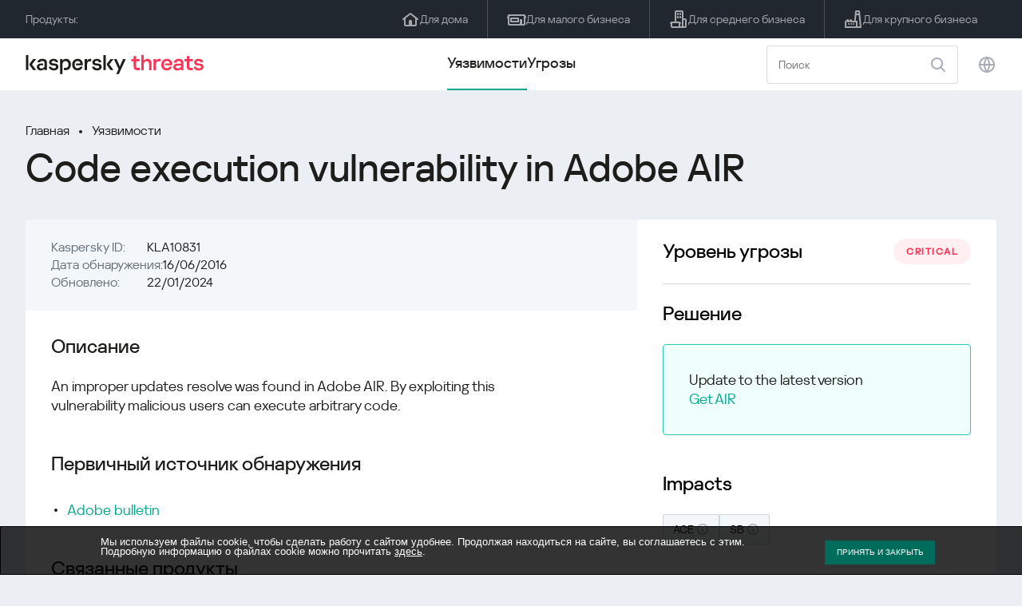

--- FILE ---
content_type: text/html; charset=UTF-8
request_url: https://threats.kaspersky.com/ru/vulnerability/KLA10831/
body_size: 8269
content:


<!DOCTYPE HTML>
<html lang="ru">
<head>
    <meta charset="UTF-8"/>
    <link rel="icon" type="image/svg+xml" href="https://threats.kaspersky.com/content/themes/kasthreat2/assets/frontend/images/favicon.ico">
    <link rel="stylesheet" crossorigin href="https://threats.kaspersky.com/content/themes/kasthreat2/assets/frontend/css/main.css">
    <link rel="stylesheet" crossorigin href="https://threats.kaspersky.com/content/themes/kasthreat2/assets/frontend/css/custom.css">
    <meta name="viewport" content="width=device-width, initial-scale=1.0"/>

    <title>Kaspersky Threats — KLA10831</title>

    <script type="module" crossorigin src="https://threats.kaspersky.com/content/themes/kasthreat2/assets/frontend/js/main.js"></script>

    <script type="module" crossorigin src="https://threats.kaspersky.com/content/themes/kasthreat2/assets/frontend/js/jquery-3.7.1.min.js"></script>
    <script type="module" crossorigin src="https://threats.kaspersky.com/content/themes/kasthreat2/assets/frontend/js/custom.js"></script>
    <script language="JavaScript" type="text/javascript" src="//media.kaspersky.com/tracking/omniture/s_code_single_suite.js"></script>
    
    <meta name='robots' content='max-image-preview:large' />
<link rel='stylesheet' id='redux-extendify-styles-css' href='https://threats.kaspersky.com/content/plugins/redux-framework/redux-core/assets/css/extendify-utilities.css' type='text/css' media='all' />
<link rel='stylesheet' id='ktn_style-css' href='https://threats.kaspersky.com/content/plugins/kav-threat-news/assets/css/style.css' type='text/css' media='all' />
<script type='text/javascript' src='https://threats.kaspersky.com/content/plugins/kaspersky-cookies-notification/languages/ru_RU/alert_text.js' id='kasp-cookie-alert-text-js'></script>
<script type='text/javascript' src='https://threats.kaspersky.com/content/plugins/kaspersky-cookies-notification/scripts/alert.js' id='kasp-cookie-alert-js'></script>
<link rel="https://api.w.org/" href="https://threats.kaspersky.com/ru/wp-json/" /><link rel="canonical" href="https://threats.kaspersky.com/ru/vulnerability/KLA10831/" />
<link rel='shortlink' href='https://threats.kaspersky.com/ru/?p=5079' />
<link rel="alternate" type="application/json+oembed" href="https://threats.kaspersky.com/ru/wp-json/oembed/1.0/embed?url=https%3A%2F%2Fthreats.kaspersky.com%2Fru%2Fvulnerability%2FKLA10831%2F" />
<link rel="alternate" type="text/xml+oembed" href="https://threats.kaspersky.com/ru/wp-json/oembed/1.0/embed?url=https%3A%2F%2Fthreats.kaspersky.com%2Fru%2Fvulnerability%2FKLA10831%2F&#038;format=xml" />
<meta name="generator" content="Redux 4.4.1" />
    <!-- Google Tag Manager -->
    <script>
        (function(w,d,s,l,i){w[l]=w[l]||[];w[l].push({'gtm.start':
            new Date().getTime(),event:'gtm.js'});var f=d.getElementsByTagName(s)[0],
            j=d.createElement(s),dl=l!='dataLayer'?'&l='+l:'';j.async=true;j.src=
            '//www.googletagmanager.com/gtm.js?id='+i+dl;f.parentNode.insertBefore(j,f);
        })(window,document,'script','dataLayer','GTM-5CGZ3HG');
    </script>

<script>(function(w,d,s,l,i){w[l]=w[l]||[];w[l].push({'gtm.start': new Date().getTime(),event:'gtm.js'});var f=d.getElementsByTagName(s)[0], j=d.createElement(s),dl=l!='dataLayer'?'&l='+l:'';j.async=true;j.src= 'https://www.googletagmanager.com/gtm.js?id='+i+dl;f.parentNode.insertBefore(j,f); })(window,document,'script','dataLayer','GTM-WZ7LJ3');</script>
<!-- End Google Tag Manager -->




 



    <script>

    if (!window.kaspersky) {
        
        window.kaspersky = {};

        kaspersky.businessType = 'b2c';
        kaspersky.isStaging    = 0; 
        kaspersky.pageName     = 'Kaspersky Threats > Vulnerabilities > KLA10831';
        kaspersky.pageType     = 'special project';
        kaspersky.platformName = 'Micro Site';
        kaspersky.siteLocale   = 'ru';
    }

    
    window.ajax_url = 'https://threats.kaspersky.com/ru/wp-admin/admin-ajax.php';

    </script>
</head>
<body>

<!-- Google Tag Manager (noscript) -->
<noscript>
        <iframe src="//www.googletagmanager.com/ns.html?id=GTM-5CGZ3HG" height="0" width="0" style="display: none; visibility: hidden;"></iframe>
    </noscript>
<noscript><iframe src="https://www.googletagmanager.com/ns.html?id=GTM-WZ7LJ3" height="0" width="0" style="display:none;visibility:hidden"></iframe></noscript>
<!-- End Google Tag Manager (noscript) -->
<section class="stripe">
    
    
    <div class="container">
        <div class="stripe__inner">
            <div class="stripe__title">Продукты:</div>
            <div class="stripe__list">
                <a href="https://www.kaspersky.ru/home-security?icid=kl-ru_threatsheader_acq_ona_smm__onl_b2c_threats_prodmen_sm-team_______2efcb11ef96605be" class="stripe__item">
                    <i class="stripe__item-icon stripe__item-icon_home"></i>
                    <div class="stripe__item-text">Для дома</div>
                </a>
                <a href="https://www.kaspersky.ru/small-business-security?icid=kl-ru_threatsheader_acq_ona_smm__onl_b2c_threats_prodmen_sm-team_______2efcb11ef96605be" class="stripe__item">
                    <i class="stripe__item-icon stripe__item-icon_small-business"></i>
                    <div class="stripe__item-text">Для малого бизнеса</div>
                </a>
                <a href="https://www.kaspersky.ru/small-to-medium-business-security?icid=kl-ru_threatsheader_acq_ona_smm__onl_b2c_threats_prodmen_sm-team_______2efcb11ef96605be" class="stripe__item">
                    <i class="stripe__item-icon stripe__item-icon_medium-business"></i>
                    <div class="stripe__item-text">Для среднего бизнеса</div>
                </a>
                <a href="https://www.kaspersky.ru/enterprise-security?icid=kl-ru_threatsheader_acq_ona_smm__onl_b2c_threats_prodmen_sm-team_______2efcb11ef96605be" class="stripe__item">
                    <i class="stripe__item-icon stripe__item-icon_enterprize-business"></i>
                    <div class="stripe__item-text">Для крупного бизнеса</div>
                </a>
            </div>
        </div>
    </div>
</section>

<header class="header">
    <div class="container">
        <div class="header__inner">
            <div class="header__left">
                <a class="header__logo" href="/ru/" title="Home page"></a>
            </div>
            <div class="header__center">
                <div class="header__tabs">
                    <a href="/ru/vulnerability/" class="header__tab  active">Уязвимости</a>
                    <a href="/ru/threat/" class="header__tab ">Угрозы</a>
                </div>
            </div>
            <div class="header__right">
                <label class="field field_search">
                    <input id="search" type="text" class="field__input" placeholder="Поиск" value="">
                    <i class="field__icon field__icon_search"></i>
                </label>
                <button class="header__globe" data-lang></button>
                <button class="header__search" data-modal-open="search"></button>
                <button class="header__menu" data-modal-open="mobile-menu"></button>

                <div class="header__lang-menu" data-lang-menu>
                    <ul class="header__lang-list">
                        <li class="header__lang-item">
                            <a href="https://threats.kaspersky.com/en/vulnerability/KLA10831/" class="header__lang-link ">English</a>
                        </li>
                        <li class="header__lang-item">
                            <a href="https://threats.kaspersky.com/ru/vulnerability/KLA10831/" class="header__lang-link  active">Русский</a>
                        </li>
                        <li class="header__lang-item">
                            <a href="https://threats.kaspersky.com/ja/vulnerability/KLA10831/" class="header__lang-link ">日本語</a>
                        </li>
                        <li class="header__lang-item">
                            <a href="https://threats.kaspersky.com/mx/vulnerability/KLA10831/" class="header__lang-link ">LatAm</a>
                        </li>
                        <li class="header__lang-item">
                            <a href="https://threats.kaspersky.com/tr/vulnerability/KLA10831/" class="header__lang-link ">Türk</a>
                        </li>
                        <li class="header__lang-item">
                            <a href="https://threats.kaspersky.com/br/vulnerability/KLA10831/" class="header__lang-link ">Brasileiro</a>
                        </li>
                        <li class="header__lang-item">
                            <a href="https://threats.kaspersky.com/fr/vulnerability/KLA10831/" class="header__lang-link ">Français</a>
                        </li>
                        <li class="header__lang-item">
                            <a href="https://threats.kaspersky.com/cz/vulnerability/KLA10831/" class="header__lang-link ">Český</a>
                        </li>
                        <li class="header__lang-item">
                            <a href="https://threats.kaspersky.com/de/vulnerability/KLA10831/" class="header__lang-link ">Deutsch</a>
                        </li>
                    </ul>
                </div>
            </div>
        </div>
    </div>
</header>

                    <div class="page">            <div class="container">                <div class="page__header">                    <div class="crumbs">                        <div class="crumbs__list">                            <a href="https://threats.kaspersky.com/ru/">Главная</a>                            <a href="https://threats.kaspersky.com/ru/vulnerability/">Уязвимости</a>                        </div>                    </div>                    <div class="section-header">                        <h1 class="title">Code execution vulnerability in Adobe AIR</h1>                    </div>                </div>                <div class="page__inner">                    <div class="page__body">                        <div class="content-header desktop">                            <div class="content-header__left">                                <div class="content-header__item">                                    <div class="content-header__name">Kaspersky ID:</div>                                    <div class="content-header__value">KLA10831</div>                                </div>                                <div class="content-header__item">                                    <div class="content-header__name">Дата обнаружения:</div>                                    <div class="content-header__value">16/06/2016</div>                                </div>                                <div class="content-header__item">                                    <div class="content-header__name">Обновлено:</div>                                    <div class="content-header__value">22/01/2024</div>                                </div>                            </div>                        </div>                        <div class="page__content">                        <div class="content">                            <h2>Описание</h2>                            <p>An improper updates resolve was found in Adobe AIR. By exploiting this vulnerability malicious users can execute arbitrary code.</p>
                            <h2>Первичный источник обнаружения</h2>                            <ul class="cols-3">                                                                    <li><a href="https://helpx.adobe.com/security/products/air/apsb16-23.html">Adobe bulletin</a><br></li>                                                                <!-- <li><a href="#">adv</a>                                     <div class="hint">                                        <div class="hint__icon"></div>                                        <div class="hint__content">cont</div>                                    </div>                                </li> -->                            </ul>                                                                                                                    <h2>Связанные продукты</h2>                                <ul>                                                                            <li><a href="https://threats.kaspersky.com/ru/product/Adobe-AIR/">Adobe-AIR</a></li>                                                                    </ul>                                                        <h2>Список CVE</h2>                            <ul class="cve">                                                                                                    <li>CVE-2016-4126 <div class="status critical">critical</div></li>                                                            </ul>                                                        <h2>Смотрите также</h2>                            <p>                                Узнай статистику распространения уязвимостей в своем регионе                                <a href="https://statistics.securelist.com/ru" target="_blank">statistics.securelist.com</a>                            </p>                            <div class="inaccuracy">                                <i class="inaccuracy__icon"></i>                                <div class="inaccuracy__text">                                    Нашли неточность в описании этой уязвимости? <span data-modal-open="inaccuracy" href="#">Дайте нам знать!</span>                                </div>                            </div>                        </div>                    </div>                </div>                <aside class="page__aside">                    <div class="content-header mobile">                        <div class="content-header__left">                            <div class="content-header__item">                                <div class="content-header__name">Kaspersky ID:</div>                                <div class="content-header__value">KLA10831</div>                            </div>                            <div class="content-header__item">                                <div class="content-header__name">Дата обнаружения:</div>                                <div class="content-header__value">16/06/2016</div>                            </div>                            <div class="content-header__item">                                <div class="content-header__name">Обновлено:</div>                                <div class="content-header__value">22/01/2024</div>                            </div>                        </div>                    </div>                    <aside class="aside">                        <div class="aside__title aside__title_top">                            Уровень угрозы                            <div class="status critical">critical</div>                        </div>                        <div class="aside__block">                            <div class="aside__title">Решение</div>                            <div class="solution-block">                                <div class="content">                                    <p>Update to the latest version<br /><a href="https://get.adobe.com/air/">Get AIR</a></p>
                                </div>                            </div>                        </div>                                                <div class="aside__block">                            <div class="aside__title">Impacts</div>                            <div class="tags">                                                                                                    <div class="tags__tag">ACE                                         <div class="hint">                                            <div class="hint__icon"></div>                                            <div class="hint__content">Arbitrary code execution. Exploitation of vulnerabilities with this impact can lead to executing by abuser any code or commands at vulnerable machine or process.</div>                                        </div>                                    </div>                                                                    <div class="tags__tag">SB                                         <div class="hint">                                            <div class="hint__icon"></div>                                            <div class="hint__content">Security bypass. Exploitation of vulnerabilities with this impact can lead to performing actions restricted by current security settings.</div>                                        </div>                                    </div>                                                            </div>                        </div>                        <div class="aside__block">                            <div class="aside__title">Затронутые продукты</div>                            <div class="content">                                <ul>                                    <li>Adobe AIR versions earlier than 22.0.0.153</li>
                                </ul>                            </div>                        </div>                    </aside>                </aside>            </div>        </div>    <link rel='stylesheet' id='whp6470tw-bs4.css-css' href='https://threats.kaspersky.com/content/plugins/wp-security-hardening/modules/inc/assets/css/tw-bs4.css' type='text/css' media='all' />
<link rel='stylesheet' id='whp2586font-awesome.min.css-css' href='https://threats.kaspersky.com/content/plugins/wp-security-hardening/modules/inc/fa/css/font-awesome.min.css' type='text/css' media='all' />
<link rel='stylesheet' id='whp1576front.css-css' href='https://threats.kaspersky.com/content/plugins/wp-security-hardening/modules/css/front.css' type='text/css' media='all' />


    <section class="covers">
        <div class="container">
            <div class="covers__list">
                                    <div class="covers__item covers__item_black">
                        <div
                            class="covers__image covers__image_desktop"
                            style="background-image: url('https://threats.kaspersky.com/content/uploads/sites/3/2024/04/Calculator_Threats_688x300.jpeg')"
                        ></div>
                        <div
                            class="covers__image covers__image_mobile"
                            style="background-image: url('https://threats.kaspersky.com/content/uploads/sites/3/2024/04/Calculator_Threats_358x360.jpeg')"
                        ></div>
                        <div class="covers__inner">
                            <div class="covers__title">Kaspersky IT Security Calculator:</div>
                            <div class="covers__description">Оцените ваш профиль кибербезопасности                            </div>
                            <a target="_blank" href="https://calculator.kaspersky.com/ru?icid=kl-ru_threatsplacehold_acq_ona_smm__onl_b2b_threats_ban_sm-team_______8ab1803479c51823">
                                <div class="btn btn_white">Узнать больше</div>
                            </a>
                        </div>
                    </div>
                                                    <div class="covers__item covers__item_black">
                        <div
                            class="covers__image covers__image_desktop"
                            style="background-image: url('https://threats.kaspersky.com/content/uploads/sites/3/2024/04/DL_Threats_688x300.jpeg')"
                        ></div>
                        <div
                            class="covers__image covers__image_mobile"
                            style="background-image: url('https://threats.kaspersky.com/content/uploads/sites/3/2024/04/DL_Threats_358x360.jpeg')"
                        ></div>
                        <div class="covers__inner">
                            <div class="covers__title">Встречай новый Kaspersky!</div>
                            <div class="covers__description">Каждая минута твоей онлайн-жизни заслуживает топовой защиты.                            </div>
                            <a target="_blank" href="https://www.kaspersky.ru/premium?icid=kl-ru_threatsplacehold_acq_ona_smm__onl_b2c_threats_ban_sm-team___kprem____914a465d56f368af">
                                <div class="btn btn_white">Узнать больше</div>
                            </a>
                        </div>
                    </div>
                            </div>
        </div>
    </section>

    <section class="related-articles">
        <div class="container">
            <div class="section-header">
                <div class="title">Related articles</div>
            </div>
            <div class="related-articles__inner">
                
<div class="related-articles__item">
    <div class="related-articles__img" style="background-image: url(https://media.kasperskycontenthub.com/wp-content/uploads/sites/58/2025/12/25125303/SL-industrial-threats-q3-2025-featured-150x150.jpg)"></div>
    <div class="related-articles__content">
        <div class="related-articles__info">
            <div class="related-articles__date">25 December 2025</div>
            <div class="related-articles__category">Securelist</div>
        </div>
        <div class="related-articles__title">
            <a href="https://securelist.ru/industrial-threat-report-q3-2025/114504/?utm_source=threats.kaspersky.com&utm_medium=blog&utm_campaign=news_block" target="_blank">Ландшафт угроз для систем промышленной автоматизации. Третий квартал 2025 года</a>
        </div>
    </div>
</div>

<div class="related-articles__item">
    <div class="related-articles__img" style="background-image: url(https://media.kasperskycontenthub.com/wp-content/uploads/sites/58/2025/12/23111827/SL-SIEM-effectiveness-assessment-featured-150x150.jpg)"></div>
    <div class="related-articles__content">
        <div class="related-articles__info">
            <div class="related-articles__date">23 December 2025</div>
            <div class="related-articles__category">Securelist</div>
        </div>
        <div class="related-articles__title">
            <a href="https://securelist.ru/siem-effectiveness-assessment/114483/?utm_source=threats.kaspersky.com&utm_medium=blog&utm_campaign=news_block" target="_blank">Оценка эффективности использования SIEM</a>
        </div>
    </div>
</div>

<div class="related-articles__item">
    <div class="related-articles__img" style="background-image: url(https://media.kasperskycontenthub.com/wp-content/uploads/sites/58/2025/12/23104942/SL-Webrat-featured-150x150.jpg)"></div>
    <div class="related-articles__content">
        <div class="related-articles__info">
            <div class="related-articles__date">23 December 2025</div>
            <div class="related-articles__category">Securelist</div>
        </div>
        <div class="related-articles__title">
            <a href="https://securelist.ru/webrat-distributed-via-github/114486/?utm_source=threats.kaspersky.com&utm_medium=blog&utm_campaign=news_block" target="_blank">Променяли читы на эксплойты: Webrat распространяется через GitHub</a>
        </div>
    </div>
</div>

<div class="related-articles__item">
    <div class="related-articles__img" style="background-image: url(https://media.kasperskycontenthub.com/wp-content/uploads/sites/58/2025/12/19120227/cloud-atlas-h1-2025-featured-image-150x150.jpg)"></div>
    <div class="related-articles__content">
        <div class="related-articles__info">
            <div class="related-articles__date">19 December 2025</div>
            <div class="related-articles__category">Securelist</div>
        </div>
        <div class="related-articles__title">
            <a href="https://securelist.ru/cloud-atlas-h1-2025-campaign/114449/?utm_source=threats.kaspersky.com&utm_medium=blog&utm_campaign=news_block" target="_blank">Активность Cloud Atlas в первой половине 2025 года: что изменилось</a>
        </div>
    </div>
</div>

<div class="related-articles__item">
    <div class="related-articles__img" style="background-image: url(https://media.kasperskycontenthub.com/wp-content/uploads/sites/58/2025/12/05184614/dcom-lateral-movement-featured-image-150x150.jpg)"></div>
    <div class="related-articles__content">
        <div class="related-articles__info">
            <div class="related-articles__date">19 December 2025</div>
            <div class="related-articles__category">Securelist</div>
        </div>
        <div class="related-articles__title">
            <a href="https://securelist.ru/lateral-movement-via-dcom-abusing-control-panel/114189/?utm_source=threats.kaspersky.com&utm_medium=blog&utm_campaign=news_block" target="_blank">Очередной DCOM-объект для горизонтального перемещения</a>
        </div>
    </div>
</div>

<div class="related-articles__item">
    <div class="related-articles__img" style="background-image: url(https://media.kasperskycontenthub.com/wp-content/uploads/sites/58/2025/12/17124939/forumtroll-part-3-featured-image-150x150.jpg)"></div>
    <div class="related-articles__content">
        <div class="related-articles__info">
            <div class="related-articles__date">17 December 2025</div>
            <div class="related-articles__category">Securelist</div>
        </div>
        <div class="related-articles__title">
            <a href="https://securelist.ru/operation-forumtroll-new-targeted-campaign/114426/?utm_source=threats.kaspersky.com&utm_medium=blog&utm_campaign=news_block" target="_blank">Продолжение операции «Форумный тролль»: российских политологов атакуют при помощи отчетов о плагиате</a>
        </div>
    </div>
</div>
                
            </div>
        </div>
    </section>

    <div class="modal-search" data-modal="search">
        <div class="modal-search__overlay"></div>
        <div class="modal-search__inner">
            <label class="field field_page-search">
                <input type="text" class="field__input" placeholder="Search" value="">
                <i class="field__icon field__icon_search"></i>
            </label>
            <button class="modal-search__close" data-modal-close></button>
        </div>
    </div>
</div>

<footer class="footer">
    <div class="container">
        <div class="footer__inner">
            <div class="section-header">
                <div class="title">Продукты</div>
            </div>
            <div class="footer-solutions">
                
                <div class="footer-solutions__item" onclick="window.open('https://www.kaspersky.ru/home-security?icid=kl-ru_threatsheader_acq_ona_smm__onl_b2c_threats_prodmen_sm-team_______2efcb11ef96605be')">
                    <div class="footer-solutions__content">
                        <div class="footer-solutions__title">Для дома</div>
                        <div class="footer-solutions__description">Для дома</div>
                    </div>
                    <i class="footer-solutions__icon footer-solutions__icon_home"></i>
                </div>

                
                <div class="footer-solutions__item" onclick="window.open('https://www.kaspersky.ru/small-business-security?icid=kl-ru_threatsheader_acq_ona_smm__onl_b2c_threats_prodmen_sm-team_______2efcb11ef96605be')">
                    <div class="footer-solutions__content">
                        <div class="footer-solutions__title">Для малого бизнеса</div>
                        <div class="footer-solutions__description">1–25 сотрудников</div>
                    </div>
                    <i class="footer-solutions__icon footer-solutions__icon_small-business"></i>
                </div>
                
                <div class="footer-solutions__item" onclick="window.open('https://www.kaspersky.ru/small-to-medium-business-security?icid=kl-ru_threatsheader_acq_ona_smm__onl_b2c_threats_prodmen_sm-team_______2efcb11ef96605be')">
                    <div class="footer-solutions__content">
                        <div class="footer-solutions__title">Для среднего бизнеса</div>
                        <div class="footer-solutions__description">26-999 сотрудников</div>
                    </div>
                    <i class="footer-solutions__icon footer-solutions__icon_medium-business"></i>
                </div>
                
                <div class="footer-solutions__item" onclick="window.open('https://www.kaspersky.ru/enterprise-security?icid=kl-ru_threatsheader_acq_ona_smm__onl_b2c_threats_prodmen_sm-team_______2efcb11ef96605be')">
                    <div class="footer-solutions__content">
                        <div class="footer-solutions__title">Для крупного бизнеса</div>
                        <div class="footer-solutions__description">Более 1000 сотрудников</div>
                    </div>
                    <i class="footer-solutions__icon footer-solutions__icon_enterprize-business"></i>
                </div>
            </div>
            
            <div class="lets-us-know">
                <div class="lets-us-know__content" data-modal-open="found-threat">
                    <i class="lets-us-know__icon"></i>
                    <div class="lets-us-know__text">
                        Нашли новую угрозу или уязвимость?                    </div>
                </div>
                <div class="btn" data-modal-open="found-threat">Дайте нам знать!</div>
            </div>
            
            <div class="footer__bottom">
                <div class="footer__copy">©2026 AO&nbsp;Kaspersky&nbsp;Lab</div>
                <nav class="footer__links">
                    <a href="https://www.kaspersky.ru/web-privacy-policy?icid=kl-ru_threats_acq_ona_smm__onl_b2c_threats_footer_sm-team_______c5f7892d76cff20d" class="footer__link" target="_blank">Privacy Policy</a>
                                        <!-- <a href="/#" class="footer__link">Anti-Corruption Policy</a>
                    <a href="/#" class="footer__link">License Agreement B2C</a>
                    <a href="/#" class="footer__link">License Agreement B2B</a> -->
                </nav>
            </div>
        </div>
    </div>
</footer>

<section class="modal" data-modal="inaccuracy">
    <div class="modal__wrap">
        <div class="modal__overlay"></div>
        <div class="modal__inner">
                <form action="/url" data-form class="modal__form">
                    <div class="modal__title">Нашли неточность в описании этой уязвимости?</div>
                    <!-- <textarea
                        name="message"
                        cols="30"
                        rows="5"
                        class="modal__textarea"
                        placeholder="Your message"
                    ></textarea>
                    <div class="modal__capture" style="background: #eee; width: 300px; height: 76px">
                        capture
                    </div>
                    <button class="btn">Send message</button> -->
                    <div class="modal__text">
                        Если вы нашли новую угрозу или уязвимость, пожалуйста дайте нам знать по электронной почте:                        <br>
                        <a href="mailto:newvirus@kaspersky.com">newvirus@kaspersky.com</a>
                    </div>
                    <button class="btn" data-modal-close>Всё понятно</button>
                </form>
            
                <i class="modal__close" data-modal-close></i>
        </div>
    </div>
</section>

<section class="modal" data-modal="found-threat">
    <div class="modal__wrap">
        <div class="modal__overlay"></div>
        <div class="modal__inner">
                <div class="modal__title">Нашли новую угрозу или уязвимость?</div>
                <div class="modal__text">
                    Если вы нашли новую угрозу или уязвимость, пожалуйста дайте нам знать по электронной почте:                    <br>
                    <a href="mailto:newvirus@kaspersky.com">newvirus@kaspersky.com</a>
                </div>
                <button class="btn btn-close" data-modal-close>Всё понятно</button>
            
                <i class="modal__close" data-modal-close></i>
        </div>
    </div>
</section>

<section class="modal" data-modal="mobile-menu">
    <div class="modal__wrap">
        <div class="modal__overlay"></div>
        <div class="modal__inner">
                <nav class="menu">
                    <div class="menu__list">
                        <a href="https://threats.kaspersky.com/ru/vulnerability/" class="menu__item">Уязвимости</a>
                        <a href="https://threats.kaspersky.com/ru/vendor/" class="menu__item">Вендоры</a>
                        <a href="https://threats.kaspersky.com/ru/product/" class="menu__item">Продукты</a>
                        <a href="https://threats.kaspersky.com/ru/threat/" class="menu__item">Угрозы</a>
                    </div>
                </nav>
                
                <button class="lang" data-modal-close="mobile-menu" data-modal-open="mobile-lang">
                    <i class="lang__icon"></i>
                    <span class="lang__text">Eng</span>
                </button>
                
                <div class="modal-bottom">
                    <div class="modal-bottom__title">Продукты</div>
                    <div class="modal-bottom__list">
                        <a href="https://www.kaspersky.ru/home-security?icid=kl-ru_threatsheader_acq_ona_smm__onl_b2c_threats_prodmen_sm-team_______2efcb11ef96605be" class="modal-bottom__item">
                            <i class="modal-bottom__item-icon modal-bottom__item-icon_home"></i>
                            <div class="modal-bottom__item-text">Для дома</div>
                        </a>
                        <a href="https://www.kaspersky.ru/small-business-security?icid=kl-ru_threatsheader_acq_ona_smm__onl_b2c_threats_prodmen_sm-team_______2efcb11ef96605be" class="modal-bottom__item">
                            <i class="modal-bottom__item-icon modal-bottom__item-icon_small-business"></i>
                            <div class="modal-bottom__item-text">Для малого бизнеса</span></div>
                        </a>
                        <a href="https://www.kaspersky.ru/small-to-medium-business-security?icid=kl-ru_threatsheader_acq_ona_smm__onl_b2c_threats_prodmen_sm-team_______2efcb11ef96605be" class="modal-bottom__item">
                            <i class="modal-bottom__item-icon modal-bottom__item-icon_medium-business"></i>
                            <div class="modal-bottom__item-text">Для среднего бизнеса</div>
                        </a>
                        <a href="https://www.kaspersky.ru/enterprise-security?icid=kl-ru_threatsheader_acq_ona_smm__onl_b2c_threats_prodmen_sm-team_______2efcb11ef96605be" class="modal-bottom__item">
                            <i class="modal-bottom__item-icon modal-bottom__item-icon_enterprize-business"></i>
                            <div class="modal-bottom__item-text">Для крупного бизнеса</div>
                        </a>
                    </div>
                </div>
            
                <i class="modal__close" data-modal-close></i>
        </div>
    </div>
</section>

<section class="modal" data-modal="mobile-lang">
    <div class="modal__wrap">
        <div class="modal__overlay"></div>
        <div class="modal__inner">
                <div class="modal__back" data-modal-close="mobile-lang" data-modal-open="mobile-menu">
                    <i class="modal__back-icon"></i>
                    <div class="modal__back-text">Select language</div>
                </div>
                <nav class="menu">
                    <div class="menu__list">
                        <a href="https://threats.kaspersky.com/en/vulnerability/KLA10831/" class="menu__item ">English</a>
                            <a href="https://threats.kaspersky.com/ru/vulnerability/KLA10831/" class="menu__item  active">Русский</a>
                            <a href="https://threats.kaspersky.com/ja/vulnerability/KLA10831/" class="menu__item ">日本語</a>
                            <a href="https://threats.kaspersky.com/mx/vulnerability/KLA10831/" class="menu__item ">LatAm</a>
                            <a href="https://threats.kaspersky.com/tr/vulnerability/KLA10831/" class="menu__item ">Türk</a>
                            <a href="https://threats.kaspersky.com/br/vulnerability/KLA10831/" class="menu__item ">Brasileiro</a>
                            <a href="https://threats.kaspersky.com/fr/vulnerability/KLA10831/" class="menu__item ">Français</a>
                            <a href="https://threats.kaspersky.com/cz/vulnerability/KLA10831/" class="menu__item ">Český</a>
                            <a href="https://threats.kaspersky.com/de/vulnerability/KLA10831/" class="menu__item ">Deutsch</a>
                    </div>
                </nav>

            
            
        </div>
    </div>
</section>

<section class="modal" data-modal="mobile-filters">
    <div class="modal__wrap">
        <div class="modal__overlay"></div>
        <div class="modal__inner">
                <div class="filters">
                    <!-- <div class="filters__title">Severity level</div>
                    <div class="filters__list">
                        <div class="filters__item">
                            Critical
                            <label class="checkbox ">
                                <input type="checkbox" class="checkbox__input" >
                                <span class="checkbox__box"></span>
                            </label>
                        </div>
                        <div class="filters__item">
                            High
                            <label class="checkbox ">
                                <input type="checkbox" class="checkbox__input" checked>
                                <span class="checkbox__box"></span>
                            </label>
                        </div>
                        <div class="filters__item">
                            Warning
                            <label class="checkbox error">
                                <input type="checkbox" class="checkbox__input" >
                                <span class="checkbox__box"></span>
                            </label>
                        </div>
                    </div> -->
                    <div class="filters__title">Sorting</div>

                    
                    
                        <div class="filters__list">
                                                    <div class="filters__item">
                                Kaspersky ID                                <div class="sort-list">
                                    <button class="sort sort_asc" filter-data='title ASC'></button>
                                    <button class="sort sort_desk" filter-data='title DESC'></button>
                                </div>
                            </div>
                                                    <div class="filters__item">
                                Уязвимость                                <div class="sort-list">
                                    <button class="sort sort_asc" filter-data='description ASC'></button>
                                    <button class="sort sort_desk" filter-data='description DESC'></button>
                                </div>
                            </div>
                                                    <div class="filters__item">
                                Detect date                                <div class="sort-list">
                                    <button class="sort sort_asc" filter-data='date ASC'></button>
                                    <button class="sort sort_desk" filter-data='date DESC'></button>
                                </div>
                            </div>
                                                    <div class="filters__item">
                                Уровень угрозы                                <div class="sort-list">
                                    <button class="sort sort_asc" filter-data='severity ASC'></button>
                                    <button class="sort sort_desk" filter-data='severity DESC'></button>
                                </div>
                            </div>
                                                </div>

                                    </div>

                <button class="btn btn-confirm">Confirm</button>
                <i class="modal__close"></i>
                <!-- <button class="btn btn-confirm" data-modal-open="filters-save">Confirm</button> -->
                <!--<section class="modal__error">You must select at least one severity level</section>-->
                <!-- <i class="modal__close" data-modal-close></i> -->

        </div>
    </div>
</section>

<div class="filters-save" data-modal="filters-save">
    <div class="filters-save__overlay"></div>
    <div class="filters-save__close" data-modal-close></div>
    <div class="filters-save__inner">
        <div class="filters-save__text">Confirm changes?</div>
        <div class="filters-save__bottom">
            <button class="btn btn-yes">Yes</button>
            <button class="btn btn_grey btn-no">No</button>
        </div>
    </div>
</div>
<div class="toast" data-toast>
    <div class="toast__inner">
        <i class="toast__icon"></i>
        <div class="toast__text">Your message has been sent successfully.</div>
    </div>
</div>

</body>
</html>

